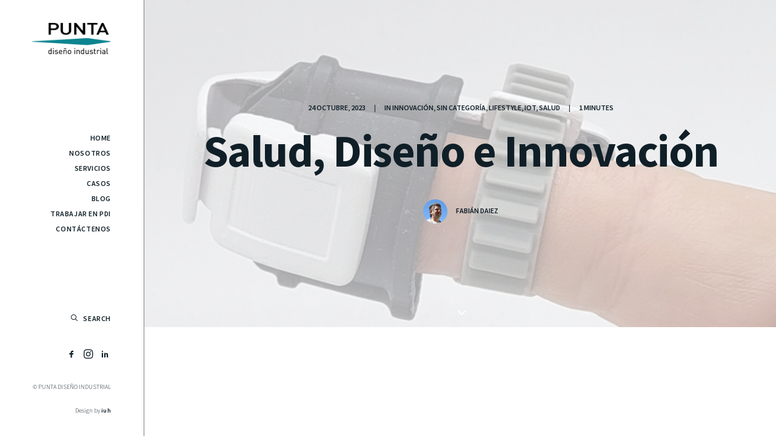

--- FILE ---
content_type: text/html; charset=UTF-8
request_url: https://puntadiseno.com.ar/index.php/2023/10/24/salud-diseno-e-innovacion/
body_size: 15366
content:
<!DOCTYPE html>
<html class="no-touch" dir="ltr" lang="es" prefix="og: https://ogp.me/ns#" xmlns="http://www.w3.org/1999/xhtml">
<head>
<meta http-equiv="Content-Type" content="text/html; charset=UTF-8">
<meta name="viewport" content="width=device-width, initial-scale=1">
<link rel="profile" href="http://gmpg.org/xfn/11">
<link rel="pingback" href="https://puntadiseno.com.ar/xmlrpc.php">
<title>Salud, Diseño e Innovación | PUNTA DISEÑO INDUSTRIAL</title>

		<!-- All in One SEO 4.9.3 - aioseo.com -->
	<meta name="robots" content="max-image-preview:large" />
	<meta name="author" content="Fabián Daiez"/>
	<link rel="canonical" href="https://puntadiseno.com.ar/index.php/2023/10/24/salud-diseno-e-innovacion/" />
	<meta name="generator" content="All in One SEO (AIOSEO) 4.9.3" />
		<meta property="og:locale" content="es_ES" />
		<meta property="og:site_name" content="PUNTA DISEÑO INDUSTRIAL |" />
		<meta property="og:type" content="article" />
		<meta property="og:title" content="Salud, Diseño e Innovación | PUNTA DISEÑO INDUSTRIAL" />
		<meta property="og:url" content="https://puntadiseno.com.ar/index.php/2023/10/24/salud-diseno-e-innovacion/" />
		<meta property="og:image" content="https://puntadiseno.com.ar/wp-content/uploads/2019/09/cropped-logo_puntacolor.png" />
		<meta property="og:image:secure_url" content="https://puntadiseno.com.ar/wp-content/uploads/2019/09/cropped-logo_puntacolor.png" />
		<meta property="article:published_time" content="2023-10-24T20:13:53+00:00" />
		<meta property="article:modified_time" content="2023-10-25T19:10:27+00:00" />
		<meta name="twitter:card" content="summary_large_image" />
		<meta name="twitter:title" content="Salud, Diseño e Innovación | PUNTA DISEÑO INDUSTRIAL" />
		<meta name="twitter:image" content="https://puntadiseno.com.ar/wp-content/uploads/2019/09/cropped-logo_puntacolor.png" />
		<script type="application/ld+json" class="aioseo-schema">
			{"@context":"https:\/\/schema.org","@graph":[{"@type":"Article","@id":"https:\/\/puntadiseno.com.ar\/index.php\/2023\/10\/24\/salud-diseno-e-innovacion\/#article","name":"Salud, Dise\u00f1o e Innovaci\u00f3n | PUNTA DISE\u00d1O INDUSTRIAL","headline":"Salud, Dise\u00f1o e Innovaci\u00f3n","author":{"@id":"https:\/\/puntadiseno.com.ar\/index.php\/author\/fabian-daiez\/#author"},"publisher":{"@id":"https:\/\/puntadiseno.com.ar\/#organization"},"image":{"@type":"ImageObject","url":"https:\/\/puntadiseno.com.ar\/wp-content\/uploads\/2023\/10\/20230613_105853-scaled-e1698177891397.jpg","width":1152,"height":1117},"datePublished":"2023-10-24T17:13:53-03:00","dateModified":"2023-10-25T16:10:27-03:00","inLanguage":"es-ES","mainEntityOfPage":{"@id":"https:\/\/puntadiseno.com.ar\/index.php\/2023\/10\/24\/salud-diseno-e-innovacion\/#webpage"},"isPartOf":{"@id":"https:\/\/puntadiseno.com.ar\/index.php\/2023\/10\/24\/salud-diseno-e-innovacion\/#webpage"},"articleSection":"INNOVACI\u00d3N, Sin categor\u00eda, Lifestyle, IOT, SALUD, INNOVACI\u00d3N, NUEVOS PROYECTOS, SALUD"},{"@type":"BreadcrumbList","@id":"https:\/\/puntadiseno.com.ar\/index.php\/2023\/10\/24\/salud-diseno-e-innovacion\/#breadcrumblist","itemListElement":[{"@type":"ListItem","@id":"https:\/\/puntadiseno.com.ar#listItem","position":1,"name":"Inicio","item":"https:\/\/puntadiseno.com.ar","nextItem":{"@type":"ListItem","@id":"https:\/\/puntadiseno.com.ar\/index.php\/category\/sin-categoria\/#listItem","name":"Sin categor\u00eda"}},{"@type":"ListItem","@id":"https:\/\/puntadiseno.com.ar\/index.php\/category\/sin-categoria\/#listItem","position":2,"name":"Sin categor\u00eda","item":"https:\/\/puntadiseno.com.ar\/index.php\/category\/sin-categoria\/","nextItem":{"@type":"ListItem","@id":"https:\/\/puntadiseno.com.ar\/index.php\/2023\/10\/24\/salud-diseno-e-innovacion\/#listItem","name":"Salud, Dise\u00f1o e Innovaci\u00f3n"},"previousItem":{"@type":"ListItem","@id":"https:\/\/puntadiseno.com.ar#listItem","name":"Inicio"}},{"@type":"ListItem","@id":"https:\/\/puntadiseno.com.ar\/index.php\/2023\/10\/24\/salud-diseno-e-innovacion\/#listItem","position":3,"name":"Salud, Dise\u00f1o e Innovaci\u00f3n","previousItem":{"@type":"ListItem","@id":"https:\/\/puntadiseno.com.ar\/index.php\/category\/sin-categoria\/#listItem","name":"Sin categor\u00eda"}}]},{"@type":"Organization","@id":"https:\/\/puntadiseno.com.ar\/#organization","name":"PUNTA DISE\u00d1O INDUSTRIAL","url":"https:\/\/puntadiseno.com.ar\/","logo":{"@type":"ImageObject","url":"https:\/\/puntadiseno.com.ar\/wp-content\/uploads\/2019\/09\/cropped-logo_puntacolor.png","@id":"https:\/\/puntadiseno.com.ar\/index.php\/2023\/10\/24\/salud-diseno-e-innovacion\/#organizationLogo","width":292,"height":120},"image":{"@id":"https:\/\/puntadiseno.com.ar\/index.php\/2023\/10\/24\/salud-diseno-e-innovacion\/#organizationLogo"}},{"@type":"Person","@id":"https:\/\/puntadiseno.com.ar\/index.php\/author\/fabian-daiez\/#author","url":"https:\/\/puntadiseno.com.ar\/index.php\/author\/fabian-daiez\/","name":"Fabi\u00e1n Daiez","image":{"@type":"ImageObject","@id":"https:\/\/puntadiseno.com.ar\/index.php\/2023\/10\/24\/salud-diseno-e-innovacion\/#authorImage","url":"https:\/\/puntadiseno.com.ar\/wp-content\/uploads\/2019\/10\/avatar-DIRECTOR-Fabia\u0301n-Daiez-1-150x150.jpg","width":96,"height":96,"caption":"Fabi\u00e1n Daiez"}},{"@type":"WebPage","@id":"https:\/\/puntadiseno.com.ar\/index.php\/2023\/10\/24\/salud-diseno-e-innovacion\/#webpage","url":"https:\/\/puntadiseno.com.ar\/index.php\/2023\/10\/24\/salud-diseno-e-innovacion\/","name":"Salud, Dise\u00f1o e Innovaci\u00f3n | PUNTA DISE\u00d1O INDUSTRIAL","inLanguage":"es-ES","isPartOf":{"@id":"https:\/\/puntadiseno.com.ar\/#website"},"breadcrumb":{"@id":"https:\/\/puntadiseno.com.ar\/index.php\/2023\/10\/24\/salud-diseno-e-innovacion\/#breadcrumblist"},"author":{"@id":"https:\/\/puntadiseno.com.ar\/index.php\/author\/fabian-daiez\/#author"},"creator":{"@id":"https:\/\/puntadiseno.com.ar\/index.php\/author\/fabian-daiez\/#author"},"image":{"@type":"ImageObject","url":"https:\/\/puntadiseno.com.ar\/wp-content\/uploads\/2023\/10\/20230613_105853-scaled-e1698177891397.jpg","@id":"https:\/\/puntadiseno.com.ar\/index.php\/2023\/10\/24\/salud-diseno-e-innovacion\/#mainImage","width":1152,"height":1117},"primaryImageOfPage":{"@id":"https:\/\/puntadiseno.com.ar\/index.php\/2023\/10\/24\/salud-diseno-e-innovacion\/#mainImage"},"datePublished":"2023-10-24T17:13:53-03:00","dateModified":"2023-10-25T16:10:27-03:00"},{"@type":"WebSite","@id":"https:\/\/puntadiseno.com.ar\/#website","url":"https:\/\/puntadiseno.com.ar\/","name":"PUNTA DISE\u00d1O INDUSTRIAL","inLanguage":"es-ES","publisher":{"@id":"https:\/\/puntadiseno.com.ar\/#organization"}}]}
		</script>
		<!-- All in One SEO -->


<!-- Google Tag Manager for WordPress by gtm4wp.com -->
<script data-cfasync="false" data-pagespeed-no-defer>
	var gtm4wp_datalayer_name = "dataLayer";
	var dataLayer = dataLayer || [];
</script>
<!-- End Google Tag Manager for WordPress by gtm4wp.com --><link rel='dns-prefetch' href='//fonts.googleapis.com' />
<link rel="alternate" type="application/rss+xml" title="PUNTA DISEÑO INDUSTRIAL &raquo; Feed" href="https://puntadiseno.com.ar/index.php/feed/" />
<link rel="alternate" type="application/rss+xml" title="PUNTA DISEÑO INDUSTRIAL &raquo; Feed de los comentarios" href="https://puntadiseno.com.ar/index.php/comments/feed/" />
<link rel="alternate" type="application/rss+xml" title="PUNTA DISEÑO INDUSTRIAL &raquo; Comentario Salud, Diseño e Innovación del feed" href="https://puntadiseno.com.ar/index.php/2023/10/24/salud-diseno-e-innovacion/feed/" />
<link rel="alternate" title="oEmbed (JSON)" type="application/json+oembed" href="https://puntadiseno.com.ar/index.php/wp-json/oembed/1.0/embed?url=https%3A%2F%2Fpuntadiseno.com.ar%2Findex.php%2F2023%2F10%2F24%2Fsalud-diseno-e-innovacion%2F" />
<link rel="alternate" title="oEmbed (XML)" type="text/xml+oembed" href="https://puntadiseno.com.ar/index.php/wp-json/oembed/1.0/embed?url=https%3A%2F%2Fpuntadiseno.com.ar%2Findex.php%2F2023%2F10%2F24%2Fsalud-diseno-e-innovacion%2F&#038;format=xml" />
<style id='wp-img-auto-sizes-contain-inline-css' type='text/css'>
img:is([sizes=auto i],[sizes^="auto," i]){contain-intrinsic-size:3000px 1500px}
/*# sourceURL=wp-img-auto-sizes-contain-inline-css */
</style>
<style id='wp-emoji-styles-inline-css' type='text/css'>

	img.wp-smiley, img.emoji {
		display: inline !important;
		border: none !important;
		box-shadow: none !important;
		height: 1em !important;
		width: 1em !important;
		margin: 0 0.07em !important;
		vertical-align: -0.1em !important;
		background: none !important;
		padding: 0 !important;
	}
/*# sourceURL=wp-emoji-styles-inline-css */
</style>
<style id='wp-block-library-inline-css' type='text/css'>
:root{--wp-block-synced-color:#7a00df;--wp-block-synced-color--rgb:122,0,223;--wp-bound-block-color:var(--wp-block-synced-color);--wp-editor-canvas-background:#ddd;--wp-admin-theme-color:#007cba;--wp-admin-theme-color--rgb:0,124,186;--wp-admin-theme-color-darker-10:#006ba1;--wp-admin-theme-color-darker-10--rgb:0,107,160.5;--wp-admin-theme-color-darker-20:#005a87;--wp-admin-theme-color-darker-20--rgb:0,90,135;--wp-admin-border-width-focus:2px}@media (min-resolution:192dpi){:root{--wp-admin-border-width-focus:1.5px}}.wp-element-button{cursor:pointer}:root .has-very-light-gray-background-color{background-color:#eee}:root .has-very-dark-gray-background-color{background-color:#313131}:root .has-very-light-gray-color{color:#eee}:root .has-very-dark-gray-color{color:#313131}:root .has-vivid-green-cyan-to-vivid-cyan-blue-gradient-background{background:linear-gradient(135deg,#00d084,#0693e3)}:root .has-purple-crush-gradient-background{background:linear-gradient(135deg,#34e2e4,#4721fb 50%,#ab1dfe)}:root .has-hazy-dawn-gradient-background{background:linear-gradient(135deg,#faaca8,#dad0ec)}:root .has-subdued-olive-gradient-background{background:linear-gradient(135deg,#fafae1,#67a671)}:root .has-atomic-cream-gradient-background{background:linear-gradient(135deg,#fdd79a,#004a59)}:root .has-nightshade-gradient-background{background:linear-gradient(135deg,#330968,#31cdcf)}:root .has-midnight-gradient-background{background:linear-gradient(135deg,#020381,#2874fc)}:root{--wp--preset--font-size--normal:16px;--wp--preset--font-size--huge:42px}.has-regular-font-size{font-size:1em}.has-larger-font-size{font-size:2.625em}.has-normal-font-size{font-size:var(--wp--preset--font-size--normal)}.has-huge-font-size{font-size:var(--wp--preset--font-size--huge)}.has-text-align-center{text-align:center}.has-text-align-left{text-align:left}.has-text-align-right{text-align:right}.has-fit-text{white-space:nowrap!important}#end-resizable-editor-section{display:none}.aligncenter{clear:both}.items-justified-left{justify-content:flex-start}.items-justified-center{justify-content:center}.items-justified-right{justify-content:flex-end}.items-justified-space-between{justify-content:space-between}.screen-reader-text{border:0;clip-path:inset(50%);height:1px;margin:-1px;overflow:hidden;padding:0;position:absolute;width:1px;word-wrap:normal!important}.screen-reader-text:focus{background-color:#ddd;clip-path:none;color:#444;display:block;font-size:1em;height:auto;left:5px;line-height:normal;padding:15px 23px 14px;text-decoration:none;top:5px;width:auto;z-index:100000}html :where(.has-border-color){border-style:solid}html :where([style*=border-top-color]){border-top-style:solid}html :where([style*=border-right-color]){border-right-style:solid}html :where([style*=border-bottom-color]){border-bottom-style:solid}html :where([style*=border-left-color]){border-left-style:solid}html :where([style*=border-width]){border-style:solid}html :where([style*=border-top-width]){border-top-style:solid}html :where([style*=border-right-width]){border-right-style:solid}html :where([style*=border-bottom-width]){border-bottom-style:solid}html :where([style*=border-left-width]){border-left-style:solid}html :where(img[class*=wp-image-]){height:auto;max-width:100%}:where(figure){margin:0 0 1em}html :where(.is-position-sticky){--wp-admin--admin-bar--position-offset:var(--wp-admin--admin-bar--height,0px)}@media screen and (max-width:600px){html :where(.is-position-sticky){--wp-admin--admin-bar--position-offset:0px}}

/*# sourceURL=wp-block-library-inline-css */
</style><style id='global-styles-inline-css' type='text/css'>
:root{--wp--preset--aspect-ratio--square: 1;--wp--preset--aspect-ratio--4-3: 4/3;--wp--preset--aspect-ratio--3-4: 3/4;--wp--preset--aspect-ratio--3-2: 3/2;--wp--preset--aspect-ratio--2-3: 2/3;--wp--preset--aspect-ratio--16-9: 16/9;--wp--preset--aspect-ratio--9-16: 9/16;--wp--preset--color--black: #000000;--wp--preset--color--cyan-bluish-gray: #abb8c3;--wp--preset--color--white: #ffffff;--wp--preset--color--pale-pink: #f78da7;--wp--preset--color--vivid-red: #cf2e2e;--wp--preset--color--luminous-vivid-orange: #ff6900;--wp--preset--color--luminous-vivid-amber: #fcb900;--wp--preset--color--light-green-cyan: #7bdcb5;--wp--preset--color--vivid-green-cyan: #00d084;--wp--preset--color--pale-cyan-blue: #8ed1fc;--wp--preset--color--vivid-cyan-blue: #0693e3;--wp--preset--color--vivid-purple: #9b51e0;--wp--preset--gradient--vivid-cyan-blue-to-vivid-purple: linear-gradient(135deg,rgb(6,147,227) 0%,rgb(155,81,224) 100%);--wp--preset--gradient--light-green-cyan-to-vivid-green-cyan: linear-gradient(135deg,rgb(122,220,180) 0%,rgb(0,208,130) 100%);--wp--preset--gradient--luminous-vivid-amber-to-luminous-vivid-orange: linear-gradient(135deg,rgb(252,185,0) 0%,rgb(255,105,0) 100%);--wp--preset--gradient--luminous-vivid-orange-to-vivid-red: linear-gradient(135deg,rgb(255,105,0) 0%,rgb(207,46,46) 100%);--wp--preset--gradient--very-light-gray-to-cyan-bluish-gray: linear-gradient(135deg,rgb(238,238,238) 0%,rgb(169,184,195) 100%);--wp--preset--gradient--cool-to-warm-spectrum: linear-gradient(135deg,rgb(74,234,220) 0%,rgb(151,120,209) 20%,rgb(207,42,186) 40%,rgb(238,44,130) 60%,rgb(251,105,98) 80%,rgb(254,248,76) 100%);--wp--preset--gradient--blush-light-purple: linear-gradient(135deg,rgb(255,206,236) 0%,rgb(152,150,240) 100%);--wp--preset--gradient--blush-bordeaux: linear-gradient(135deg,rgb(254,205,165) 0%,rgb(254,45,45) 50%,rgb(107,0,62) 100%);--wp--preset--gradient--luminous-dusk: linear-gradient(135deg,rgb(255,203,112) 0%,rgb(199,81,192) 50%,rgb(65,88,208) 100%);--wp--preset--gradient--pale-ocean: linear-gradient(135deg,rgb(255,245,203) 0%,rgb(182,227,212) 50%,rgb(51,167,181) 100%);--wp--preset--gradient--electric-grass: linear-gradient(135deg,rgb(202,248,128) 0%,rgb(113,206,126) 100%);--wp--preset--gradient--midnight: linear-gradient(135deg,rgb(2,3,129) 0%,rgb(40,116,252) 100%);--wp--preset--font-size--small: 13px;--wp--preset--font-size--medium: 20px;--wp--preset--font-size--large: 36px;--wp--preset--font-size--x-large: 42px;--wp--preset--spacing--20: 0.44rem;--wp--preset--spacing--30: 0.67rem;--wp--preset--spacing--40: 1rem;--wp--preset--spacing--50: 1.5rem;--wp--preset--spacing--60: 2.25rem;--wp--preset--spacing--70: 3.38rem;--wp--preset--spacing--80: 5.06rem;--wp--preset--shadow--natural: 6px 6px 9px rgba(0, 0, 0, 0.2);--wp--preset--shadow--deep: 12px 12px 50px rgba(0, 0, 0, 0.4);--wp--preset--shadow--sharp: 6px 6px 0px rgba(0, 0, 0, 0.2);--wp--preset--shadow--outlined: 6px 6px 0px -3px rgb(255, 255, 255), 6px 6px rgb(0, 0, 0);--wp--preset--shadow--crisp: 6px 6px 0px rgb(0, 0, 0);}:where(.is-layout-flex){gap: 0.5em;}:where(.is-layout-grid){gap: 0.5em;}body .is-layout-flex{display: flex;}.is-layout-flex{flex-wrap: wrap;align-items: center;}.is-layout-flex > :is(*, div){margin: 0;}body .is-layout-grid{display: grid;}.is-layout-grid > :is(*, div){margin: 0;}:where(.wp-block-columns.is-layout-flex){gap: 2em;}:where(.wp-block-columns.is-layout-grid){gap: 2em;}:where(.wp-block-post-template.is-layout-flex){gap: 1.25em;}:where(.wp-block-post-template.is-layout-grid){gap: 1.25em;}.has-black-color{color: var(--wp--preset--color--black) !important;}.has-cyan-bluish-gray-color{color: var(--wp--preset--color--cyan-bluish-gray) !important;}.has-white-color{color: var(--wp--preset--color--white) !important;}.has-pale-pink-color{color: var(--wp--preset--color--pale-pink) !important;}.has-vivid-red-color{color: var(--wp--preset--color--vivid-red) !important;}.has-luminous-vivid-orange-color{color: var(--wp--preset--color--luminous-vivid-orange) !important;}.has-luminous-vivid-amber-color{color: var(--wp--preset--color--luminous-vivid-amber) !important;}.has-light-green-cyan-color{color: var(--wp--preset--color--light-green-cyan) !important;}.has-vivid-green-cyan-color{color: var(--wp--preset--color--vivid-green-cyan) !important;}.has-pale-cyan-blue-color{color: var(--wp--preset--color--pale-cyan-blue) !important;}.has-vivid-cyan-blue-color{color: var(--wp--preset--color--vivid-cyan-blue) !important;}.has-vivid-purple-color{color: var(--wp--preset--color--vivid-purple) !important;}.has-black-background-color{background-color: var(--wp--preset--color--black) !important;}.has-cyan-bluish-gray-background-color{background-color: var(--wp--preset--color--cyan-bluish-gray) !important;}.has-white-background-color{background-color: var(--wp--preset--color--white) !important;}.has-pale-pink-background-color{background-color: var(--wp--preset--color--pale-pink) !important;}.has-vivid-red-background-color{background-color: var(--wp--preset--color--vivid-red) !important;}.has-luminous-vivid-orange-background-color{background-color: var(--wp--preset--color--luminous-vivid-orange) !important;}.has-luminous-vivid-amber-background-color{background-color: var(--wp--preset--color--luminous-vivid-amber) !important;}.has-light-green-cyan-background-color{background-color: var(--wp--preset--color--light-green-cyan) !important;}.has-vivid-green-cyan-background-color{background-color: var(--wp--preset--color--vivid-green-cyan) !important;}.has-pale-cyan-blue-background-color{background-color: var(--wp--preset--color--pale-cyan-blue) !important;}.has-vivid-cyan-blue-background-color{background-color: var(--wp--preset--color--vivid-cyan-blue) !important;}.has-vivid-purple-background-color{background-color: var(--wp--preset--color--vivid-purple) !important;}.has-black-border-color{border-color: var(--wp--preset--color--black) !important;}.has-cyan-bluish-gray-border-color{border-color: var(--wp--preset--color--cyan-bluish-gray) !important;}.has-white-border-color{border-color: var(--wp--preset--color--white) !important;}.has-pale-pink-border-color{border-color: var(--wp--preset--color--pale-pink) !important;}.has-vivid-red-border-color{border-color: var(--wp--preset--color--vivid-red) !important;}.has-luminous-vivid-orange-border-color{border-color: var(--wp--preset--color--luminous-vivid-orange) !important;}.has-luminous-vivid-amber-border-color{border-color: var(--wp--preset--color--luminous-vivid-amber) !important;}.has-light-green-cyan-border-color{border-color: var(--wp--preset--color--light-green-cyan) !important;}.has-vivid-green-cyan-border-color{border-color: var(--wp--preset--color--vivid-green-cyan) !important;}.has-pale-cyan-blue-border-color{border-color: var(--wp--preset--color--pale-cyan-blue) !important;}.has-vivid-cyan-blue-border-color{border-color: var(--wp--preset--color--vivid-cyan-blue) !important;}.has-vivid-purple-border-color{border-color: var(--wp--preset--color--vivid-purple) !important;}.has-vivid-cyan-blue-to-vivid-purple-gradient-background{background: var(--wp--preset--gradient--vivid-cyan-blue-to-vivid-purple) !important;}.has-light-green-cyan-to-vivid-green-cyan-gradient-background{background: var(--wp--preset--gradient--light-green-cyan-to-vivid-green-cyan) !important;}.has-luminous-vivid-amber-to-luminous-vivid-orange-gradient-background{background: var(--wp--preset--gradient--luminous-vivid-amber-to-luminous-vivid-orange) !important;}.has-luminous-vivid-orange-to-vivid-red-gradient-background{background: var(--wp--preset--gradient--luminous-vivid-orange-to-vivid-red) !important;}.has-very-light-gray-to-cyan-bluish-gray-gradient-background{background: var(--wp--preset--gradient--very-light-gray-to-cyan-bluish-gray) !important;}.has-cool-to-warm-spectrum-gradient-background{background: var(--wp--preset--gradient--cool-to-warm-spectrum) !important;}.has-blush-light-purple-gradient-background{background: var(--wp--preset--gradient--blush-light-purple) !important;}.has-blush-bordeaux-gradient-background{background: var(--wp--preset--gradient--blush-bordeaux) !important;}.has-luminous-dusk-gradient-background{background: var(--wp--preset--gradient--luminous-dusk) !important;}.has-pale-ocean-gradient-background{background: var(--wp--preset--gradient--pale-ocean) !important;}.has-electric-grass-gradient-background{background: var(--wp--preset--gradient--electric-grass) !important;}.has-midnight-gradient-background{background: var(--wp--preset--gradient--midnight) !important;}.has-small-font-size{font-size: var(--wp--preset--font-size--small) !important;}.has-medium-font-size{font-size: var(--wp--preset--font-size--medium) !important;}.has-large-font-size{font-size: var(--wp--preset--font-size--large) !important;}.has-x-large-font-size{font-size: var(--wp--preset--font-size--x-large) !important;}
/*# sourceURL=global-styles-inline-css */
</style>

<style id='classic-theme-styles-inline-css' type='text/css'>
/*! This file is auto-generated */
.wp-block-button__link{color:#fff;background-color:#32373c;border-radius:9999px;box-shadow:none;text-decoration:none;padding:calc(.667em + 2px) calc(1.333em + 2px);font-size:1.125em}.wp-block-file__button{background:#32373c;color:#fff;text-decoration:none}
/*# sourceURL=/wp-includes/css/classic-themes.min.css */
</style>
<link rel='stylesheet' id='uncodefont-google-css' href='//fonts.googleapis.com/css?family=Source+Sans+Pro%3A200%2C200italic%2C300%2C300italic%2Cregular%2Citalic%2C600%2C600italic%2C700%2C700italic%2C900%2C900italic&#038;subset=greek%2Cvietnamese%2Ccyrillic%2Cgreek-ext%2Clatin%2Ccyrillic-ext%2Clatin-ext&#038;ver=2.8.15' type='text/css' media='all' />
<link rel='stylesheet' id='uncode-privacy-css' href='https://puntadiseno.com.ar/wp-content/plugins/uncode-privacy/assets/css/uncode-privacy-public.css?ver=2.2.3' type='text/css' media='all' />
<link rel='stylesheet' id='ppress-frontend-css' href='https://puntadiseno.com.ar/wp-content/plugins/wp-user-avatar/assets/css/frontend.min.css?ver=4.16.9' type='text/css' media='all' />
<link rel='stylesheet' id='ppress-flatpickr-css' href='https://puntadiseno.com.ar/wp-content/plugins/wp-user-avatar/assets/flatpickr/flatpickr.min.css?ver=4.16.9' type='text/css' media='all' />
<link rel='stylesheet' id='ppress-select2-css' href='https://puntadiseno.com.ar/wp-content/plugins/wp-user-avatar/assets/select2/select2.min.css?ver=db15d8cfd6a8e6e4433f94bf31018e2a' type='text/css' media='all' />
<link rel='stylesheet' id='uncode-style-css' href='https://puntadiseno.com.ar/wp-content/themes/uncode/library/css/style.css' type='text/css' media='all' />
<style id='uncode-style-inline-css' type='text/css'>

@media (max-width: 959px) { .navbar-brand > * { height: 60px !important;}}
@media (min-width: 960px) { .limit-width { max-width: 1200px; margin: auto;}}
@media (min-width: 960px) { .main-header, .vmenu-container { width: 240px !important; } }
@media (min-width: 960px) { .pin-trigger { left: calc(240px + 0px) !important; top: 0px !important; } }
.menu-primary ul.menu-smart > li > a, .menu-primary ul.menu-smart li.dropdown > a, .menu-primary ul.menu-smart li.mega-menu > a, .vmenu-container ul.menu-smart > li > a, .vmenu-container ul.menu-smart li.dropdown > a { text-transform: uppercase; }
body.menu-custom-padding .col-lg-0.logo-container, body.menu-custom-padding .col-lg-2.logo-container, body.menu-custom-padding .col-lg-12 .logo-container, body.menu-custom-padding .col-lg-4.logo-container { padding-top: 27px; padding-bottom: 27px; }
body.menu-custom-padding .col-lg-0.logo-container.shrinked, body.menu-custom-padding .col-lg-2.logo-container.shrinked, body.menu-custom-padding .col-lg-12 .logo-container.shrinked, body.menu-custom-padding .col-lg-4.logo-container.shrinked { padding-top: 18px; padding-bottom: 18px; }
@media (max-width: 959px) { body.menu-custom-padding .menu-container .logo-container { padding-top: 9px !important; padding-bottom: 9px !important; } }
#changer-back-color { transition: background-color 1000ms cubic-bezier(0.25, 1, 0.5, 1) !important; } #changer-back-color > div { transition: opacity 1000ms cubic-bezier(0.25, 1, 0.5, 1) !important; } body.bg-changer-init.disable-hover .main-wrapper .style-light,  body.bg-changer-init.disable-hover .main-wrapper .style-light h1,  body.bg-changer-init.disable-hover .main-wrapper .style-light h2, body.bg-changer-init.disable-hover .main-wrapper .style-light h3, body.bg-changer-init.disable-hover .main-wrapper .style-light h4, body.bg-changer-init.disable-hover .main-wrapper .style-light h5, body.bg-changer-init.disable-hover .main-wrapper .style-light h6, body.bg-changer-init.disable-hover .main-wrapper .style-light a, body.bg-changer-init.disable-hover .main-wrapper .style-dark, body.bg-changer-init.disable-hover .main-wrapper .style-dark h1, body.bg-changer-init.disable-hover .main-wrapper .style-dark h2, body.bg-changer-init.disable-hover .main-wrapper .style-dark h3, body.bg-changer-init.disable-hover .main-wrapper .style-dark h4, body.bg-changer-init.disable-hover .main-wrapper .style-dark h5, body.bg-changer-init.disable-hover .main-wrapper .style-dark h6, body.bg-changer-init.disable-hover .main-wrapper .style-dark a { transition: color 1000ms cubic-bezier(0.25, 1, 0.5, 1) !important; }
/*# sourceURL=uncode-style-inline-css */
</style>
<link rel='stylesheet' id='uncode-icons-css' href='https://puntadiseno.com.ar/wp-content/themes/uncode/library/css/uncode-icons.css' type='text/css' media='all' />
<link rel='stylesheet' id='uncode-custom-style-css' href='https://puntadiseno.com.ar/wp-content/themes/uncode/library/css/style-custom.css' type='text/css' media='all' />
<style id='uncode-custom-style-inline-css' type='text/css'>
.casoscss{ text-align:center;}.fopy{color:#FFF;}
/*# sourceURL=uncode-custom-style-inline-css */
</style>
<script type="text/javascript" src="https://puntadiseno.com.ar/wp-includes/js/jquery/jquery.min.js?ver=3.7.1" id="jquery-core-js"></script>
<script type="text/javascript" src="https://puntadiseno.com.ar/wp-includes/js/jquery/jquery-migrate.min.js?ver=3.4.1" id="jquery-migrate-js"></script>
<script type="text/javascript" src="https://puntadiseno.com.ar/wp-content/plugins/wp-user-avatar/assets/flatpickr/flatpickr.min.js?ver=4.16.9" id="ppress-flatpickr-js"></script>
<script type="text/javascript" src="https://puntadiseno.com.ar/wp-content/plugins/wp-user-avatar/assets/select2/select2.min.js?ver=4.16.9" id="ppress-select2-js"></script>
<script type="text/javascript" id="uncode-init-js-extra">
/* <![CDATA[ */
var SiteParameters = {"days":"days","hours":"hours","minutes":"minutes","seconds":"seconds","constant_scroll":"on","scroll_speed":"2","parallax_factor":"0.25","loading":"Loading\u2026","slide_name":"slide","slide_footer":"footer","ajax_url":"https://puntadiseno.com.ar/wp-admin/admin-ajax.php","nonce_adaptive_images":"f2719837be","nonce_srcset_async":"b3580400c3","enable_debug":"","block_mobile_videos":"","is_frontend_editor":"","main_width":["1200","px"],"mobile_parallax_allowed":"","listen_for_screen_update":"1","wireframes_plugin_active":"1","sticky_elements":"off","resize_quality":"70","register_metadata":"","bg_changer_time":"1000","update_wc_fragments":"1","optimize_shortpixel_image":"","menu_mobile_offcanvas_gap":"45","custom_cursor_selector":"[href], .trigger-overlay, .owl-next, .owl-prev, .owl-dot, input[type=\"submit\"], input[type=\"checkbox\"], button[type=\"submit\"], a[class^=\"ilightbox\"], .ilightbox-thumbnail, .ilightbox-prev, .ilightbox-next, .overlay-close, .unmodal-close, .qty-inset \u003E span, .share-button li, .uncode-post-titles .tmb.tmb-click-area, .btn-link, .tmb-click-row .t-inside, .lg-outer button, .lg-thumb img, a[data-lbox], .uncode-close-offcanvas-overlay","mobile_parallax_animation":"","lbox_enhanced":"","native_media_player":"1","vimeoPlayerParams":"?autoplay=0","ajax_filter_key_search":"key","ajax_filter_key_unfilter":"unfilter","index_pagination_disable_scroll":"","index_pagination_scroll_to":"","uncode_wc_popup_cart_qty":"","disable_hover_hack":"","uncode_nocookie":"","menuHideOnClick":"1"};
//# sourceURL=uncode-init-js-extra
/* ]]> */
</script>
<script type="text/javascript" src="https://puntadiseno.com.ar/wp-content/themes/uncode/library/js/init.min.js" id="uncode-init-js"></script>
<link rel="https://api.w.org/" href="https://puntadiseno.com.ar/index.php/wp-json/" /><link rel="alternate" title="JSON" type="application/json" href="https://puntadiseno.com.ar/index.php/wp-json/wp/v2/posts/83665" /><link rel="EditURI" type="application/rsd+xml" title="RSD" href="https://puntadiseno.com.ar/xmlrpc.php?rsd" />

<link rel='shortlink' href='https://puntadiseno.com.ar/?p=83665' />

<!-- Google Tag Manager for WordPress by gtm4wp.com -->
<!-- GTM Container placement set to automatic -->
<script data-cfasync="false" data-pagespeed-no-defer>
	var dataLayer_content = {"pagePostType":"post","pagePostType2":"single-post","pageCategory":["innovacion","sin-categoria","lifestyle","iot","salud"],"pageAttributes":["innovacion","nuevos-proyectos","salud"],"pagePostAuthor":"Fabián Daiez"};
	dataLayer.push( dataLayer_content );
</script>
<script data-cfasync="false" data-pagespeed-no-defer>
(function(w,d,s,l,i){w[l]=w[l]||[];w[l].push({'gtm.start':
new Date().getTime(),event:'gtm.js'});var f=d.getElementsByTagName(s)[0],
j=d.createElement(s),dl=l!='dataLayer'?'&l='+l:'';j.async=true;j.src=
'//www.googletagmanager.com/gtm.js?id='+i+dl;f.parentNode.insertBefore(j,f);
})(window,document,'script','dataLayer','GTM-MMF2HNW');
</script>
<!-- End Google Tag Manager for WordPress by gtm4wp.com --><style type="text/css">.recentcomments a{display:inline !important;padding:0 !important;margin:0 !important;}</style><!-- Google Tag Manager -->
<script>(function(w,d,s,l,i){w[l]=w[l]||[];w[l].push({'gtm.start':
new Date().getTime(),event:'gtm.js'});var f=d.getElementsByTagName(s)[0],
j=d.createElement(s),dl=l!='dataLayer'?'&l='+l:'';j.async=true;j.src=
'https://www.googletagmanager.com/gtm.js?id='+i+dl;f.parentNode.insertBefore(j,f);
})(window,document,'script','dataLayer','GTM-MMF2HNW');</script>
<!-- End Google Tag Manager --><link rel="icon" href="https://puntadiseno.com.ar/wp-content/uploads/2019/10/cropped-ico-1-32x32.jpg" sizes="32x32" />
<link rel="icon" href="https://puntadiseno.com.ar/wp-content/uploads/2019/10/cropped-ico-1-192x192.jpg" sizes="192x192" />
<link rel="apple-touch-icon" href="https://puntadiseno.com.ar/wp-content/uploads/2019/10/cropped-ico-1-180x180.jpg" />
<meta name="msapplication-TileImage" content="https://puntadiseno.com.ar/wp-content/uploads/2019/10/cropped-ico-1-270x270.jpg" />
<noscript><style> .wpb_animate_when_almost_visible { opacity: 1; }</style></noscript><style id="wpforms-css-vars-root">
				:root {
					--wpforms-field-border-radius: 3px;
--wpforms-field-background-color: #ffffff;
--wpforms-field-border-color: rgba( 0, 0, 0, 0.25 );
--wpforms-field-text-color: rgba( 0, 0, 0, 0.7 );
--wpforms-label-color: rgba( 0, 0, 0, 0.85 );
--wpforms-label-sublabel-color: rgba( 0, 0, 0, 0.55 );
--wpforms-label-error-color: #d63637;
--wpforms-button-border-radius: 3px;
--wpforms-button-background-color: #066aab;
--wpforms-button-text-color: #ffffff;
--wpforms-page-break-color: #066aab;
--wpforms-field-size-input-height: 43px;
--wpforms-field-size-input-spacing: 15px;
--wpforms-field-size-font-size: 16px;
--wpforms-field-size-line-height: 19px;
--wpforms-field-size-padding-h: 14px;
--wpforms-field-size-checkbox-size: 16px;
--wpforms-field-size-sublabel-spacing: 5px;
--wpforms-field-size-icon-size: 1;
--wpforms-label-size-font-size: 16px;
--wpforms-label-size-line-height: 19px;
--wpforms-label-size-sublabel-font-size: 14px;
--wpforms-label-size-sublabel-line-height: 17px;
--wpforms-button-size-font-size: 17px;
--wpforms-button-size-height: 41px;
--wpforms-button-size-padding-h: 15px;
--wpforms-button-size-margin-top: 10px;

				}
			</style></head>
<body class="wp-singular post-template-default single single-post postid-83665 single-format-standard wp-custom-logo wp-theme-uncode  style-color-wayh-bg group-blog vmenu vmenu-middle vmenu-right vmenu-position-left header-full-width main-center-align menu-custom-padding textual-accent-color menu-sticky-mobile menu-mobile-centered menu-mobile-animated mobile-parallax-not-allowed ilb-no-bounce uncode-logo-mobile qw-body-scroll-disabled no-qty-fx wpb-js-composer js-comp-ver-6.13.0 vc_responsive" data-border="0">
<!-- Google Tag Manager (noscript) -->
<noscript><iframe src="https://www.googletagmanager.com/ns.html?id=GTM-MMF2HNW"
height="0" width="0" style="display:none;visibility:hidden"></iframe></noscript>
<!-- End Google Tag Manager (noscript) -->
		<div id="vh_layout_help"></div>
<!-- GTM Container placement set to automatic -->
<!-- Google Tag Manager (noscript) -->
				<noscript><iframe src="https://www.googletagmanager.com/ns.html?id=GTM-MMF2HNW" height="0" width="0" style="display:none;visibility:hidden" aria-hidden="true"></iframe></noscript>
<!-- End Google Tag Manager (noscript) --><div class="body-borders" data-border="0"><div class="top-border body-border-shadow"></div><div class="right-border body-border-shadow"></div><div class="bottom-border body-border-shadow"></div><div class="left-border body-border-shadow"></div><div class="top-border style-light-bg"></div><div class="right-border style-light-bg"></div><div class="bottom-border style-light-bg"></div><div class="left-border style-light-bg"></div></div>	<div class="box-wrapper">
		<div class="box-container">
		<script type="text/javascript" id="initBox">UNCODE.initBox();</script>
		<div class="main-header">
													<div id="masthead" class="masthead-vertical menu-hide-only-vertical menu-sticky-mobile">
														<div class="vmenu-container menu-container  menu-primary menu-light submenu-light style-light-original single-h-padding style-light-bg vmenu-borders menu-no-arrows menu-hide-vertical">
															<div class="row row-parent"><div class="row-inner restrict row-brand">
																	<div id="logo-container-mobile" class="col-lg-12 logo-container">
																		<div class="style-light">
																			<a href="https://puntadiseno.com.ar" class="navbar-brand" data-minheight="20" aria-label="PUNTA DISEÑO INDUSTRIAL"><div class="logo-customizer"><img decoding="async" src="https://puntadiseno.com.ar/wp-content/uploads/2019/09/cropped-logo_puntacolor.png" alt="PUNTA DISEÑO INDUSTRIAL" width="292" height="120" /></div></a>
																		</div>
																		<div class="mmb-container"><div class="mobile-additional-icons"></div><div class="mobile-menu-button mobile-menu-button-light lines-button"><span class="lines"><span></span></span></div></div>
																	</div>
																</div><div class="row-inner expand">
																	<div class="main-menu-container">
																		<div class="vmenu-row-wrapper">
																			<div class="vmenu-wrap-cell">
																				<div class="row-inner expand">
																					<div class="menu-sidebar navbar-main">
																						<div class="menu-sidebar-inner">
																							<div class="menu-accordion menu-accordion-primary"><ul id="menu-main-menu" class="menu-primary-inner menu-smart sm sm-vertical"><li id="menu-item-80168" class="menu-item menu-item-type-post_type menu-item-object-page menu-item-home menu-item-80168 menu-item-link"><a title="HOME" href="https://puntadiseno.com.ar/">HOME<i class="fa fa-angle-right fa-dropdown"></i></a></li>
<li id="menu-item-80868" class="menu-item menu-item-type-post_type menu-item-object-page menu-item-80868 menu-item-link"><a title="NOSOTROS" href="https://puntadiseno.com.ar/index.php/nosotros/">NOSOTROS<i class="fa fa-angle-right fa-dropdown"></i></a></li>
<li id="menu-item-81826" class="menu-item menu-item-type-post_type menu-item-object-page menu-item-81826 menu-item-link"><a title="SERVICIOS" href="https://puntadiseno.com.ar/index.php/servicios-2/">SERVICIOS<i class="fa fa-angle-right fa-dropdown"></i></a></li>
<li id="menu-item-79835" class="menu-item menu-item-type-post_type menu-item-object-page menu-item-79835 menu-item-link"><a title="CASOS" href="https://puntadiseno.com.ar/index.php/casos/">CASOS<i class="fa fa-angle-right fa-dropdown"></i></a></li>
<li id="menu-item-80222" class="menu-item menu-item-type-post_type menu-item-object-page menu-item-80222 menu-item-link"><a title="BLOG" href="https://puntadiseno.com.ar/index.php/blog-2/">BLOG<i class="fa fa-angle-right fa-dropdown"></i></a></li>
<li id="menu-item-83724" class="menu-item menu-item-type-post_type menu-item-object-page menu-item-83724 menu-item-link"><a title="TRABAJAR en PDI" href="https://puntadiseno.com.ar/index.php/enviar-cv/">TRABAJAR en PDI<i class="fa fa-angle-right fa-dropdown"></i></a></li>
<li id="menu-item-80743" class="menu-item menu-item-type-post_type menu-item-object-page menu-item-80743 menu-item-link"><a title="CONTÁCTENOS" href="https://puntadiseno.com.ar/index.php/contact-simple/">CONTÁCTENOS<i class="fa fa-angle-right fa-dropdown"></i></a></li>
</ul></div></div>
															 						</div>
															 					</div><div class="uncode-close-offcanvas-mobile lines-button close navbar-mobile-el"><span class="lines"></span></div><div id="secondary-menu-html" class="row-inner restrict">
														 						<div class="menu-sidebar">
														 							<div class="menu-sidebar-inner">
																						<div class="menu-accordion menu-accordion-extra-icons"><ul class="menu-smart sm sm-vertical menu-smart-social"><li class="menu-item-link search-icon style-light dropdown "><a href="#" aria-label="Search">
													<i class="fa fa-search3"></i><span>Search</span><i class="fa fa-angle-down fa-dropdown"></i>
													</a><ul role="menu" class="drop-menu">
														<li>
															<form class="search" method="get" action="https://puntadiseno.com.ar/">
																<input type="search" class="search-field no-livesearch" placeholder="Search…" value="" name="s" title="Search…" /></form>
														</li>
													</ul></li></ul></div><div class="nav navbar-nav navbar-social"><ul class="menu-smart sm menu-social"><li class="menu-item-link social-icon social-816565"><a href="https://www.facebook.com/PuntaDisenoIndustrial/" class="social-menu-link" target="_blank"><i class="fa fa-social-facebook"></i></a></li><li class="menu-item-link social-icon social-722208"><a href="https://www.instagram.com/puntadisenoindustrial/?hl=es-la" class="social-menu-link" target="_blank"><i class="fa fa-instagram"></i></a></li><li class="menu-item-link social-icon social-431880"><a href="https://www.linkedin.com/in/carlos-fabian-daiez-93380944/" class="social-menu-link" target="_blank"><i class="fa fa-social-linkedin"></i></a></li></ul></div><div class="mobile-hidden tablet-hidden vmenu-footer style-light"><h1 style="font-size: 10px;"><span style="color: #101f27;">© PUNTA DISEÑO INDUSTRIAL</span></h1>
<h1 style="font-size: 10px;"><span style="color: #101f27;">Design by <a style="color: #101f27;" href="https://www.anyghertner.com/">iuh</a></span></h1></div>
																					</div>
																				</div>
																			</div>
															 				</div>
														 				</div>
														 			</div>
																</div>
															</div>
														</div>
													</div>
												</div>			<script type="text/javascript" id="fixMenuHeight">UNCODE.fixMenuHeight();</script>
			<div class="main-wrapper">
				<div class="main-container">
					<div class="page-wrapper">
						<div class="sections-container">
<div id="page-header"><div class="header-wrapper header-uncode-block header-scroll-opacity">
									<div data-parent="true" class="vc_row style-color-wayh-bg row-container with-zoomout with-parallax boomapps_vcrow" id="row-unique-0"><div class="row-background background-element">
											<div class="background-wrapper">
												<div class="background-inner" style="background-image: url(https://puntadiseno.com.ar/wp-content/uploads/2023/10/20230613_105853-scaled-e1698177891397.jpg);background-repeat: no-repeat;background-position: center center;background-size: cover;"></div>
												<div class="block-bg-overlay style-color-wayh-bg" style="opacity: 0.65;"></div>
											</div>
										</div><div class="row double-top-padding double-bottom-padding single-h-padding limit-width row-parent row-header" data-height-ratio="75"><div class="wpb_row row-inner"><div class="wpb_column pos-middle pos-center align_center column_parent col-lg-12 boomapps_vccolumn half-internal-gutter"><div class="uncol style-dark"  ><div class="uncoltable"><div class="uncell  boomapps_vccolumn no-block-padding" ><div class="uncont"><div class="uncode-info-box  font-762333 font-weight-600 text-uppercase" ><span class="date-info">24 octubre, 2023</span><span class="uncode-ib-separator uncode-ib-separator-symbol">|</span><span class="category-info">In <a href="https://puntadiseno.com.ar/index.php/category/innovacion/" title="View all posts in INNOVACIÓN" class="">INNOVACIÓN</a>, <a href="https://puntadiseno.com.ar/index.php/category/sin-categoria/" title="View all posts in Sin categoría" class="">Sin categoría</a>, <a href="https://puntadiseno.com.ar/index.php/category/lifestyle/" title="View all posts in Lifestyle" class="">Lifestyle</a>, <a href="https://puntadiseno.com.ar/index.php/category/iot/" title="View all posts in IOT" class="">IOT</a>, <a href="https://puntadiseno.com.ar/index.php/category/salud/" title="View all posts in SALUD" class="">SALUD</a></span><span class="uncode-ib-separator uncode-ib-separator-symbol">|</span>1 Minutes</div><div class="vc_custom_heading_wrap "><div class="heading-text el-text" ><h1 class="font-762333 fontsize-338686 fontspace-781688 font-weight-700" ><span>Salud, Diseño e Innovación</span></h1></div><div class="clear"></div></div><div class="empty-space empty-half" ><span class="empty-space-inner"></span></div>
<div class="uncode-info-box  font-weight-600 text-uppercase" ><span class="author-wrap"><a href="https://puntadiseno.com.ar/index.php/author/fabian-daiez/"><span class="uncode-ib-avatar uncode-ib-avatar-size-md"><img data-del="avatar" alt="Fabián Daiez" src='https://puntadiseno.com.ar/wp-content/uploads/2019/10/avatar-DIRECTOR-Fabián-Daiez-1-150x150.jpg' class='avatar pp-user-avatar avatar-40 photo ' height='40' width='40'/></span></a><span class="author-info"> <a href="https://puntadiseno.com.ar/index.php/author/fabian-daiez/">Fabián Daiez</a></span></span></div></div></div></div></div></div><script id="script-row-unique-0" data-row="script-row-unique-0" type="text/javascript" class="vc_controls">UNCODE.initRow(document.getElementById("row-unique-0"));</script></div></div></div><div class="header-scrolldown style-dark"><i class="fa fa-angle-down"></i></div></div></div><script type="text/javascript">UNCODE.initHeader();</script><article id="post-83665" class="page-body style-color-wayh-bg post-83665 post type-post status-publish format-standard has-post-thumbnail hentry category-innovacion category-sin-categoria category-lifestyle category-iot category-salud tag-innovacion tag-nuevos-proyectos tag-salud">
          <div class="post-wrapper">
          	<div class="post-body"><div class="post-content un-no-sidebar-layout"><div data-parent="true" class="vc_row row-container boomapps_vcrow" id="row-unique-1"><div class="row limit-width row-parent"><div class="wpb_row row-inner"><div class="wpb_column pos-top pos-center align_left column_parent col-lg-12 boomapps_vccolumn single-internal-gutter"><div class="uncol style-light"  ><div class="uncoltable"><div class="uncell  boomapps_vccolumn no-block-padding" ><div class="uncont"><div class="uncode_text_column" ></p>
<h4>
</div></div></div></div></div></div><script id="script-row-unique-1" data-row="script-row-unique-1" type="text/javascript" class="vc_controls">UNCODE.initRow(document.getElementById("row-unique-1"));</script></div></div></div><div data-parent="true" class="vc_row row-container boomapps_vcrow" id="row-unique-2"><div class="row quad-top-padding quad-bottom-padding single-h-padding limit-width row-parent" data-height-ratio="50"><div class="wpb_row row-inner"><div class="wpb_column pos-middle pos-center align_center column_parent col-lg-12 boomapps_vccolumn single-internal-gutter"><div class="uncol style-light"  ><div class="uncoltable"><div class="uncell  boomapps_vccolumn" ><div class="uncont no-block-padding col-custom-width" style="max-width:900px;"><div class="vc_custom_heading_wrap "><div class="heading-text el-text" ><h6 class="fontsize-160000 fontspace-135905 text-accent-color text-uppercase" ><span><strong>con mucha alegría les presentamos este dispositivo médico para el tratamiento de la hipoxia en la apnea del sueño</strong></h4></span><span><p></span></h6></div><div class="clear"></div></div><div class="vc_custom_heading_wrap "><div class="heading-text el-text" ><h1><strong>Nuevo dispositivo médico para el tratamiento de la apnea del sueño. </strong></h1>
<h3>Se trata en este caso de un dedal de uso nocturno que monitorea los niveles de oxígeno en sangre y ante valores bajos preseteados entrega sobre la yema del  dedo una minima carga eléctrica que interrumpe el ciclo sin necesariamente interrumpir el sueño.</h3>
<h3>Habitualmente tratada con artefactos CPAp muy invasivos, esta solucion se las trae en términos de comfort.</h3>
<h3>El dedal está previsto para su uso en el dedo índice tal cual se utiliza en un oxímetro tradicional .</h3>
<h3>Se carga durante el día en una base de mesa con comunicación BlueTooth: unos leds sobre el dedal y otros en la base hacen de interfase indicando sus diferentes status ; se controla desde una App propia para el monitoreo y control de los niveles de alarma y descarga.</h3>
<p>
</div><div class="clear"></div></div><div class="uncode_text_column text-lead" ><p>Hacemos esta publicación  junto con el lanzamiento a la preventa del mismo que realiza la empresa Jotatec, firma con la que venimos construyendo un vínculo sólido en el tiempo.</p>
<p><a href="https://www.jotatec.com/producto/oximetro-nocturno-con-estimulacion-somni-6000/">https://www.jotatec.com/producto/oximetro-nocturno-con-estimulacion-somni-6000/</a></p>
</div><div class="empty-space empty-single" ><span class="empty-space-inner"></span></div>
<div id="" class="isotope-system isotope-general-light grid-general-light">
	
	<div class="isotope-wrapper grid-wrapper single-gutter">
						<div class="isotope-container isotope-layout style-masonry" data-type="masonry" data-layout="masonry" data-lg="1000" data-md="600" data-sm="480">
						</div>
					</div>

	
	
</div>

</div></div></div></div></div><script id="script-row-unique-2" data-row="script-row-unique-2" type="text/javascript" class="vc_controls">UNCODE.initRow(document.getElementById("row-unique-2"));</script></div></div></div><div data-parent="true" class="vc_row row-container boomapps_vcrow" id="row-unique-3"><div class="row col-double-gutter quad-top-padding quad-bottom-padding single-h-padding limit-width row-parent"><div class="wpb_row row-inner"><div class="wpb_column pos-top pos-center align_left column_parent col-lg-12 boomapps_vccolumn half-internal-gutter"><div class="uncol style-light"  ><div class="uncoltable"><div class="uncell  boomapps_vccolumn no-block-padding" ><div class="uncont"><div class="vc_custom_heading_wrap "><div class="heading-text el-text" ><h6 class="fontsize-160000 fontspace-135905 text-accent-color text-uppercase" ><span>Dedal para el control de la Apnea del sueño: Somni</span></h6></div><div class="clear"></div></div><div class="vc_row row-internal row-container boomapps_vcrow"><div class="row row-child"><div class="wpb_row row-inner"><div class="wpb_column pos-top pos-center align_left column_child col-lg-4 boomapps_vccolumn half-internal-gutter"><div class="uncol style-light" ><div class="uncoltable"><div class="uncell  boomapps_vccolumn no-block-padding" ><div class="uncont"><div class="vc_custom_heading_wrap "><div class="heading-text el-text" ><h3 class="fontsize-155944" ><span>salud, diseño e innovación</span></h3></div><div class="clear"></div></div><div class="empty-space empty-single desktop-hidden" ><span class="empty-space-inner"></span></div>
</div></div></div></div></div><div class="wpb_column pos-top pos-center align_left column_child col-lg-6 boomapps_vccolumn single-internal-gutter"><div class="uncol style-light" ><div class="uncoltable"><div class="uncell  boomapps_vccolumn no-block-padding" ><div class="uncont"><div class="uncode_text_column" ><p>Un desarrollo de largo alcance, con multiples ensayos y prototipos para validar tamaños , situaciones de uso y materiales.</p>
</div></div></div></div></div></div></div></div></div><div class="empty-space empty-single" ><span class="empty-space-inner"></span></div>
<div class="vc_row row-internal row-container boomapps_vcrow"><div class="row row-child"><div class="wpb_row row-inner"><div class="wpb_column pos-top pos-center align_left column_child col-lg-3 boomapps_vccolumn col-md-50 col-sm-50 single-internal-gutter"><div class="uncol style-light" ><div class="uncoltable"><div class="uncell  boomapps_vccolumn no-block-padding" ><div class="uncont"><div class="uncode-single-media  text-left"><div class="single-wrapper" style="max-width: 100%;"><div class="tmb tmb-light  tmb-img-ratio tmb-media-first tmb-media-last tmb-content-overlay tmb-no-bg"><div class="t-inside"><div class="t-entry-visual"><div class="t-entry-visual-tc"><div class="uncode-single-media-wrapper"><div class="dummy" style="padding-top: 133.3%;"></div><img decoding="async" class="wp-image-83621" src="https://puntadiseno.com.ar/wp-content/uploads/2023/10/10-uai-810x1080.png" width="810" height="1080" alt=""></div>
					</div>
				</div></div></div></div></div></div></div></div></div></div><div class="wpb_column pos-top pos-center align_left column_child col-lg-3 boomapps_vccolumn col-md-50 col-sm-50 single-internal-gutter"><div class="uncol style-light" ><div class="uncoltable"><div class="uncell  boomapps_vccolumn no-block-padding" ><div class="uncont"><div class="uncode-single-media  text-left"><div class="single-wrapper" style="max-width: 100%;"><div class="tmb tmb-light  tmb-img-ratio tmb-media-first tmb-media-last tmb-content-overlay tmb-no-bg"><div class="t-inside"><div class="t-entry-visual"><div class="t-entry-visual-tc"><div class="uncode-single-media-wrapper"><div class="dummy" style="padding-top: 133.3%;"></div><img decoding="async" class="wp-image-83657" src="https://puntadiseno.com.ar/wp-content/uploads/2023/10/20230613_105847-scaled-uai-1154x1538.jpg" width="1154" height="1538" alt=""></div>
					</div>
				</div></div></div></div></div></div></div></div></div></div><div class="wpb_column pos-top pos-center align_left column_child col-lg-3 boomapps_vccolumn col-md-50 col-md-clear col-sm-50 col-sm-clear single-internal-gutter"><div class="uncol style-light" ><div class="uncoltable"><div class="uncell  boomapps_vccolumn no-block-padding" ><div class="uncont"><div class="uncode-single-media  text-left"><div class="single-wrapper" style="max-width: 100%;"><div class="tmb tmb-light  tmb-img-ratio tmb-media-first tmb-media-last tmb-content-overlay tmb-no-bg"><div class="t-inside"><div class="t-entry-visual"><div class="t-entry-visual-tc"><div class="uncode-single-media-wrapper"><div class="dummy" style="padding-top: 133.3%;"></div><img decoding="async" class="wp-image-83654" src="https://puntadiseno.com.ar/wp-content/uploads/2023/10/20230613_105640-scaled-uai-1154x1538.jpg" width="1154" height="1538" alt=""></div>
					</div>
				</div></div></div></div></div></div></div></div></div></div><div class="wpb_column pos-top pos-center align_left column_child col-lg-3 boomapps_vccolumn col-md-50 col-md-clear col-sm-50 col-sm-clear single-internal-gutter"><div class="uncol style-light" ><div class="uncoltable"><div class="uncell  boomapps_vccolumn no-block-padding" ><div class="uncont"><div class="uncode-single-media  text-left"><div class="single-wrapper" style="max-width: 100%;"><div class="tmb tmb-light  tmb-img-ratio tmb-media-first tmb-media-last tmb-content-overlay tmb-no-bg"><div class="t-inside"><div class="t-entry-visual"><div class="t-entry-visual-tc"><div class="uncode-single-media-wrapper"><div class="dummy" style="padding-top: 133.3%;"></div><img decoding="async" class="wp-image-83644" src="https://puntadiseno.com.ar/wp-content/uploads/2023/10/20230613_105015-scaled-uai-1154x1538.jpg" width="1154" height="1538" alt=""></div>
					</div>
				</div></div></div></div></div></div></div></div></div></div></div></div></div></div></div></div></div></div><script id="script-row-unique-3" data-row="script-row-unique-3" type="text/javascript" class="vc_controls">UNCODE.initRow(document.getElementById("row-unique-3"));</script></div></div></div>
<div class="row-container">
		  					<div class="row row-parent style-light no-top-padding double-bottom-padding" style="max-width: 804px; margin: auto;">
									<div class="post-tag-share-container flex-left"><div class="widget-container post-tag-container uncont text-left"><div class="tagcloud"><a href="https://puntadiseno.com.ar/index.php/tag/innovacion/" class="tag-cloud-link tag-link-112 tag-link-position-1" style="font-size: 11px;">INNOVACIÓN</a>
<a href="https://puntadiseno.com.ar/index.php/tag/nuevos-proyectos/" class="tag-cloud-link tag-link-115 tag-link-position-2" style="font-size: 11px;">NUEVOS PROYECTOS</a>
<a href="https://puntadiseno.com.ar/index.php/tag/salud/" class="tag-cloud-link tag-link-121 tag-link-position-3" style="font-size: 11px;">SALUD</a></div></div></div>
								</div>
							</div></div><div class="post-footer post-footer-light row-container"><div class="row-container">
		  					<div class="row row-parent style-light no-top-padding double-bottom-padding" style="max-width: 804px; margin: auto;">
									<div class="post-share">
	          						<div class="detail-container margin-auto">
													<div class="share-button share-buttons share-inline only-icon"></div>
												</div>
											</div>
								</div>
							</div></div></div><div class="row-container row-navigation row-navigation-light">
		  					<div class="row row-parent style-light limit-width">
									<nav class="post-navigation">
									<ul class="navigation"><li class="page-prev"><span class="btn-container"><a class="btn btn-link text-default-color btn-icon-left" href="https://puntadiseno.com.ar/index.php/2023/06/22/diseno-robusto-con-la-forma-y-el-material-adecuado/" rel="prev"><i class="fa fa-angle-left"></i><span>Prev</span></a></span></li><li class="nav-back"><span class="btn-container"><a class="btn btn-link text-default-color" href="https://puntadiseno.com.ar/?page_id=4302">Main Blog</a></span></li><li class="page-next"><span class="btn-container"><a class="btn btn-link text-default-color btn-icon-right" href="https://puntadiseno.com.ar/index.php/2026/01/28/aipd-diseno-industrial-aplicado-a-la-medicion-optica/" rel="next"><span>Next</span><i class="fa fa-angle-right"></i></a></span></li></ul><!-- .navigation -->
							</nav><!-- .post-navigation -->
								</div>
							</div>
          </div>
        </article>								</div><!-- sections container -->
							</div><!-- page wrapper -->
												<footer id="colophon" class="site-footer">
							<div data-parent="true" class="vc_row row-container desktop-hidden tablet-hidden boomapps_vcrow" id="row-unique-4"><div class="row full-width row-parent"><div class="wpb_row row-inner"><div class="wpb_column pos-top pos-center align_left column_parent col-lg-12 boomapps_vccolumn single-internal-gutter"><div class="uncol style-light"  ><div class="uncoltable"><div class="uncell  boomapps_vccolumn no-block-padding" ><div class="uncont"><div class="uncode_text_column text-lead" ><h1 style="font-size: 10px; text-align: center;"><span style="color: #0513cd;">© PUNTA DISEÑO INDUSTRIAL</span></h1>
<h1 style="font-size: 10px; text-align: center;"><span style="color: #0513cd;">Design by <a style="color: #0513cd;" href="https://www.anyghertner.com/">iuh</a></span></h1>
</div>
	<div class="wpb_raw_code wpb_content_element wpb_raw_html" >
		<div class="wpb_wrapper">
			<div class="" style="text-align:center !important;color:#0513cd !important">
	<div class="social-icon icon-box icon-box-top icon-inline"><a href="https://www.facebook.com/PuntaDisenoIndustrial/" target="_blank"><i class="fa fa-social-facebook"></i></a></div>
	<div class="social-icon icon-box icon-box-top icon-inline"><a href="https://www.instagram.com/puntadisenoindustrial/?hl=es-la" target="_blank"><i class="fa fa-instagram"></i></a></div>
	<div class="social-icon icon-box icon-box-top icon-inline"><a href="https://www.linkedin.com/" target="_blank"><i class="fa fa-social-linkedin"></i></a></div>
</div>
		</div>
	</div>
</div></div></div></div></div><script id="script-row-unique-4" data-row="script-row-unique-4" type="text/javascript" class="vc_controls">UNCODE.initRow(document.getElementById("row-unique-4"));</script></div></div></div><div class="row-container style-color-jevc-bg footer-last desktop-hidden">
		  					<div class="row row-parent style-dark no-top-padding no-h-padding no-bottom-padding">
									<div class="uncell col-lg-6 pos-middle text-left"><div class="social-icon icon-box icon-box-top icon-inline"><a href="https://www.facebook.com/PuntaDisenoIndustrial/" target="_blank"><i class="fa fa-social-facebook"></i></a></div><div class="social-icon icon-box icon-box-top icon-inline"><a href="https://www.instagram.com/puntadisenoindustrial/?hl=es-la" target="_blank"><i class="fa fa-instagram"></i></a></div><div class="social-icon icon-box icon-box-top icon-inline"><a href="https://www.linkedin.com/in/carlos-fabian-daiez-93380944/" target="_blank"><i class="fa fa-social-linkedin"></i></a></div></div><div class="site-info uncell col-lg-6 pos-middle text-right"><h1 style="font-size: 10px;"><span style="color: #101f27;">© PUNTA DISEÑO INDUSTRIAL</span></h1>
<h1 style="font-size: 10px;"><span style="color: #101f27;">Design by <a style="color: #101f27;" href="https://www.anyghertner.com/">iuh</a></span></h1>
</div><!-- site info -->
								</div>
							</div>						</footer>
																	</div><!-- main container -->
				</div><!-- main wrapper -->
							</div><!-- box container -->
							<script type="text/javascript" id="verticalRightMenu">UNCODE.verticalRightMenu();</script>
					</div><!-- box wrapper -->
		<div class="style-light footer-scroll-top"><a href="#" class="scroll-top"><i class="fa fa-angle-up fa-stack btn-default btn-hover-nobg"></i></a></div>
					<div class="overlay overlay-sequential overlay-full style-dark style-dark-bg overlay-search" data-area="search" data-container="box-container">
				<div class="mmb-container"><div class="menu-close-search mobile-menu-button menu-button-offcanvas mobile-menu-button-dark lines-button overlay-close close" data-area="search" data-container="box-container"><span class="lines"></span></div></div>
				<div class="search-container"><form action="https://puntadiseno.com.ar/" method="get">
	<div class="search-container-inner">
		<input type="search" class="search-field form-fluid no-livesearch" placeholder="Search…" value="" name="s" title="Search for:">
		<i class="fa fa-search3"></i>

			</div>
</form>
</div>
			</div>
		
	<script type="speculationrules">
{"prefetch":[{"source":"document","where":{"and":[{"href_matches":"/*"},{"not":{"href_matches":["/wp-*.php","/wp-admin/*","/wp-content/uploads/*","/wp-content/*","/wp-content/plugins/*","/wp-content/themes/uncode/*","/*\\?(.+)"]}},{"not":{"selector_matches":"a[rel~=\"nofollow\"]"}},{"not":{"selector_matches":".no-prefetch, .no-prefetch a"}}]},"eagerness":"conservative"}]}
</script>
<div class="gdpr-overlay"></div><div class="gdpr gdpr-privacy-preferences" data-nosnippet="true">
	<div class="gdpr-wrapper">
		<form method="post" class="gdpr-privacy-preferences-frm" action="https://puntadiseno.com.ar/wp-admin/admin-post.php">
			<input type="hidden" name="action" value="uncode_privacy_update_privacy_preferences">
			<input type="hidden" id="update-privacy-preferences-nonce" name="update-privacy-preferences-nonce" value="22bcf9588d" /><input type="hidden" name="_wp_http_referer" value="/index.php/2023/10/24/salud-diseno-e-innovacion/" />			<header>
				<div class="gdpr-box-title">
					<h3>Privacy Preference Center</h3>
					<span class="gdpr-close"></span>
				</div>
			</header>
			<div class="gdpr-content">
				<div class="gdpr-tab-content">
					<div class="gdpr-consent-management gdpr-active">
						<header>
							<h4>Privacy Preferences</h4>
						</header>
						<div class="gdpr-info">
							<p></p>
													</div>
					</div>
				</div>
			</div>
			<footer>
				<input type="submit" class="btn-accent btn-flat" value="Save Preferences">
								<input type="hidden" id="uncode_privacy_save_cookies_from_banner" name="uncode_privacy_save_cookies_from_banner" value="false">
				<input type="hidden" id="uncode_privacy_save_cookies_from_banner_button" name="uncode_privacy_save_cookies_from_banner_button" value="">
							</footer>
		</form>
	</div>
</div>
<script>
document.addEventListener( 'wpcf7mailsent', function( event ) {
  location = 'https://xn--puntadiseo-19a.com.ar/index.php/gracias/';
}, false );
</script><script type="text/html" id="wpb-modifications"> window.wpbCustomElement = 1; </script><script type="text/javascript" src="https://puntadiseno.com.ar/wp-content/plugins/honeypot-antispam/js/honeypot-antispam.js?ver=1.0.5" id="honeypot-antispam-script-js"></script>
<script type="text/javascript" src="https://puntadiseno.com.ar/wp-content/plugins/uncode-privacy/assets/js/js-cookie.min.js?ver=2.2.0" id="js-cookie-js"></script>
<script type="text/javascript" id="uncode-privacy-js-extra">
/* <![CDATA[ */
var Uncode_Privacy_Parameters = {"accent_color":"#005661"};
//# sourceURL=uncode-privacy-js-extra
/* ]]> */
</script>
<script type="text/javascript" src="https://puntadiseno.com.ar/wp-content/plugins/uncode-privacy/assets/js/uncode-privacy-public.min.js?ver=2.2.3" id="uncode-privacy-js"></script>
<script type="text/javascript" id="ppress-frontend-script-js-extra">
/* <![CDATA[ */
var pp_ajax_form = {"ajaxurl":"https://puntadiseno.com.ar/wp-admin/admin-ajax.php","confirm_delete":"\u00bfEst\u00e1s seguro?","deleting_text":"Borrando...","deleting_error":"Ha ocurrido un error. Por favor, int\u00e9ntalo de nuevo.","nonce":"dd05fc6373","disable_ajax_form":"false","is_checkout":"0","is_checkout_tax_enabled":"0","is_checkout_autoscroll_enabled":"true"};
//# sourceURL=ppress-frontend-script-js-extra
/* ]]> */
</script>
<script type="text/javascript" src="https://puntadiseno.com.ar/wp-content/plugins/wp-user-avatar/assets/js/frontend.min.js?ver=4.16.9" id="ppress-frontend-script-js"></script>
<script type="text/javascript" src="https://puntadiseno.com.ar/wp-content/plugins/duracelltomi-google-tag-manager/dist/js/gtm4wp-contact-form-7-tracker.js?ver=1.22.3" id="gtm4wp-contact-form-7-tracker-js"></script>
<script type="text/javascript" src="https://puntadiseno.com.ar/wp-content/plugins/duracelltomi-google-tag-manager/dist/js/gtm4wp-form-move-tracker.js?ver=1.22.3" id="gtm4wp-form-move-tracker-js"></script>
<script type="text/javascript" src="https://puntadiseno.com.ar/wp-content/themes/uncode/library/js/plugins.min.js" id="uncode-plugins-js"></script>
<script type="text/javascript" src="https://puntadiseno.com.ar/wp-content/themes/uncode/library/js/app.min.js" id="uncode-app-js"></script>
<script type="text/javascript" src="https://puntadiseno.com.ar/wp-includes/js/comment-reply.min.js?ver=db15d8cfd6a8e6e4433f94bf31018e2a" id="comment-reply-js" async="async" data-wp-strategy="async" fetchpriority="low"></script>
<script id="wp-emoji-settings" type="application/json">
{"baseUrl":"https://s.w.org/images/core/emoji/17.0.2/72x72/","ext":".png","svgUrl":"https://s.w.org/images/core/emoji/17.0.2/svg/","svgExt":".svg","source":{"concatemoji":"https://puntadiseno.com.ar/wp-includes/js/wp-emoji-release.min.js?ver=db15d8cfd6a8e6e4433f94bf31018e2a"}}
</script>
<script type="module">
/* <![CDATA[ */
/*! This file is auto-generated */
const a=JSON.parse(document.getElementById("wp-emoji-settings").textContent),o=(window._wpemojiSettings=a,"wpEmojiSettingsSupports"),s=["flag","emoji"];function i(e){try{var t={supportTests:e,timestamp:(new Date).valueOf()};sessionStorage.setItem(o,JSON.stringify(t))}catch(e){}}function c(e,t,n){e.clearRect(0,0,e.canvas.width,e.canvas.height),e.fillText(t,0,0);t=new Uint32Array(e.getImageData(0,0,e.canvas.width,e.canvas.height).data);e.clearRect(0,0,e.canvas.width,e.canvas.height),e.fillText(n,0,0);const a=new Uint32Array(e.getImageData(0,0,e.canvas.width,e.canvas.height).data);return t.every((e,t)=>e===a[t])}function p(e,t){e.clearRect(0,0,e.canvas.width,e.canvas.height),e.fillText(t,0,0);var n=e.getImageData(16,16,1,1);for(let e=0;e<n.data.length;e++)if(0!==n.data[e])return!1;return!0}function u(e,t,n,a){switch(t){case"flag":return n(e,"\ud83c\udff3\ufe0f\u200d\u26a7\ufe0f","\ud83c\udff3\ufe0f\u200b\u26a7\ufe0f")?!1:!n(e,"\ud83c\udde8\ud83c\uddf6","\ud83c\udde8\u200b\ud83c\uddf6")&&!n(e,"\ud83c\udff4\udb40\udc67\udb40\udc62\udb40\udc65\udb40\udc6e\udb40\udc67\udb40\udc7f","\ud83c\udff4\u200b\udb40\udc67\u200b\udb40\udc62\u200b\udb40\udc65\u200b\udb40\udc6e\u200b\udb40\udc67\u200b\udb40\udc7f");case"emoji":return!a(e,"\ud83e\u1fac8")}return!1}function f(e,t,n,a){let r;const o=(r="undefined"!=typeof WorkerGlobalScope&&self instanceof WorkerGlobalScope?new OffscreenCanvas(300,150):document.createElement("canvas")).getContext("2d",{willReadFrequently:!0}),s=(o.textBaseline="top",o.font="600 32px Arial",{});return e.forEach(e=>{s[e]=t(o,e,n,a)}),s}function r(e){var t=document.createElement("script");t.src=e,t.defer=!0,document.head.appendChild(t)}a.supports={everything:!0,everythingExceptFlag:!0},new Promise(t=>{let n=function(){try{var e=JSON.parse(sessionStorage.getItem(o));if("object"==typeof e&&"number"==typeof e.timestamp&&(new Date).valueOf()<e.timestamp+604800&&"object"==typeof e.supportTests)return e.supportTests}catch(e){}return null}();if(!n){if("undefined"!=typeof Worker&&"undefined"!=typeof OffscreenCanvas&&"undefined"!=typeof URL&&URL.createObjectURL&&"undefined"!=typeof Blob)try{var e="postMessage("+f.toString()+"("+[JSON.stringify(s),u.toString(),c.toString(),p.toString()].join(",")+"));",a=new Blob([e],{type:"text/javascript"});const r=new Worker(URL.createObjectURL(a),{name:"wpTestEmojiSupports"});return void(r.onmessage=e=>{i(n=e.data),r.terminate(),t(n)})}catch(e){}i(n=f(s,u,c,p))}t(n)}).then(e=>{for(const n in e)a.supports[n]=e[n],a.supports.everything=a.supports.everything&&a.supports[n],"flag"!==n&&(a.supports.everythingExceptFlag=a.supports.everythingExceptFlag&&a.supports[n]);var t;a.supports.everythingExceptFlag=a.supports.everythingExceptFlag&&!a.supports.flag,a.supports.everything||((t=a.source||{}).concatemoji?r(t.concatemoji):t.wpemoji&&t.twemoji&&(r(t.twemoji),r(t.wpemoji)))});
//# sourceURL=https://puntadiseno.com.ar/wp-includes/js/wp-emoji-loader.min.js
/* ]]> */
</script>
</body>
</html>
